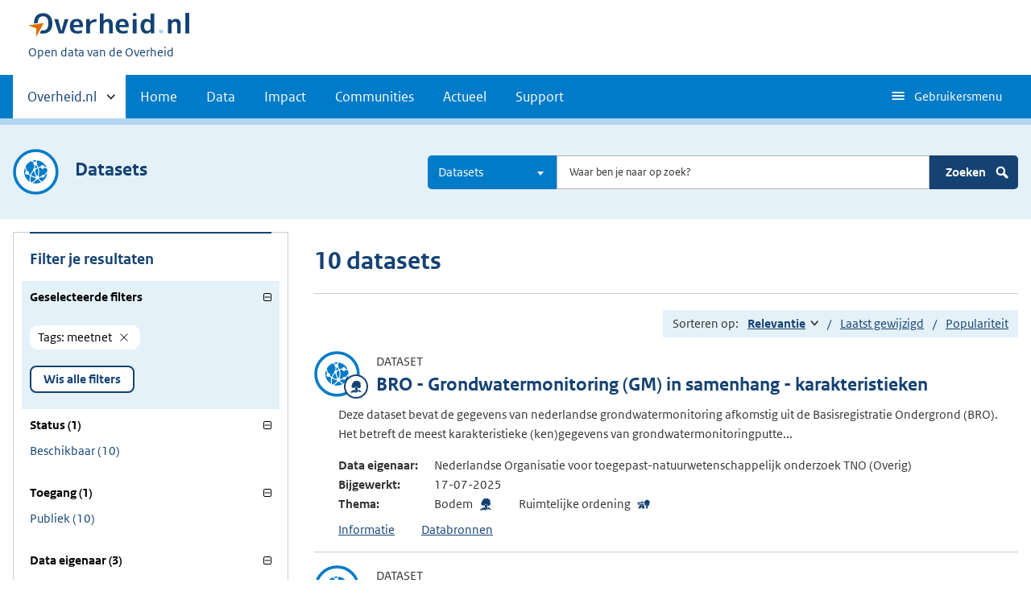

--- FILE ---
content_type: text/html; charset=UTF-8
request_url: https://data.overheid.nl/datasets?facet_keyword%5B0%5D=meetnet
body_size: 9332
content:


<!DOCTYPE html>
<html lang="nl" dir="ltr" prefix="og: https://ogp.me/ns#">
  <head>
    <meta charset="utf-8" />
<link rel="canonical" href="/datasets" />
<script type="text/javascript" nonce="54389ab9d1adc41e6dcdd7caebb11ca8b1ba89b6100649a7111be65ddcac5e4e">window.dataLayer = window.dataLayer || [];window.dataLayer.push({"site_name":"DONL","site_env":"production","page_title":"Zoeken","page_type":"search","page_language":"nl","user_type":"anonymous","search_term":"","search_page":1,"search_results":10,"search_filters":{"Tags":"meetnet"}});</script>
<link rel="canonical" href="https://data.overheid.nl/datasets" />
<link rel="image_src" href="/themes/custom/koop_overheid/data-overheid-logo.png" />
<meta property="og:type" content="Web page" />
<meta property="og:url" content="https://data.overheid.nl/datasets" />
<meta property="og:title" content="Zoeken" />
<meta property="og:image" content="https://data.overheid.nl/themes/custom/koop_overheid/data-overheid-logo.png" />
<meta property="article:author" content="UBR|KOOP: het Kennis- en Exploitatiecentrum voor Officiële Overheidspublicaties" />
<meta name="MobileOptimized" content="width" />
<meta name="HandheldFriendly" content="true" />
<meta name="viewport" content="width=device-width, initial-scale=1.0" />
<link rel="icon" href="/themes/custom/koop_overheid/favicon.ico" type="image/vnd.microsoft.icon" />

    <title>Zoeken | Data overheid</title>
    <link rel="stylesheet" media="all" href="/sites/default/files/css/css_yROIgBus4ka0tor2IJ61b0sS-2cx4cDycdP-CQtYz04.css?delta=0&amp;language=nl&amp;theme=koop_overheid&amp;include=eJxVy0EKwCAMBdELiR6pxPpRUZNgtNDbt7vS7fCmieghF2ZBTeGUocLgBY419iqrAM21H8pdInWnNClP0mIhza3U_Vf8Zt3vbwXJ2W0LI0QyPJO8K88" />
<link rel="stylesheet" media="all" href="/sites/default/files/css/css_N2kaYP44YwxCDhUxq7nwiOXa9c5RGw9K_jRobjKBu2w.css?delta=1&amp;language=nl&amp;theme=koop_overheid&amp;include=eJxVy0EKwCAMBdELiR6pxPpRUZNgtNDbt7vS7fCmieghF2ZBTeGUocLgBY419iqrAM21H8pdInWnNClP0mIhza3U_Vf8Zt3vbwXJ2W0LI0QyPJO8K88" />

    
  </head>
  <body class="path-datasets route-donl-searchsearchdataset" id="body">
    <script type="text/javascript" data-source="piwik-pro" nonce="54389ab9d1adc41e6dcdd7caebb11ca8b1ba89b6100649a7111be65ddcac5e4e">(function(window, document, dataLayerName, id) {window[dataLayerName]=window[dataLayerName]||[],window[dataLayerName].push({start:(new Date).getTime(),event:"stg.start"});var scripts=document.getElementsByTagName('script')[0],tags=document.createElement('script'); function stgCreateCookie(a,b,c){var d="";if(c){var e=new Date;e.setTime(e.getTime()+24*c*60*60*1e3),d="; expires="+e.toUTCString()}document.cookie=a+"="+b+d+"; path=/; Secure"} var isStgDebug=(window.location.href.match("stg_debug")||document.cookie.match("stg_debug"))&&!window.location.href.match("stg_disable_debug");stgCreateCookie("stg_debug",isStgDebug?1:"",isStgDebug?14:-1); var qP=[];dataLayerName!=="dataLayer"&&qP.push("data_layer_name="+dataLayerName),qP.push("use_secure_cookies"),isStgDebug&&qP.push("stg_debug");var qPString=qP.length>0?("?"+qP.join("&")):""; tags.async=!0,tags.src="https://koop.piwik.pro/containers/"+id+".js"+qPString,scripts.parentNode.insertBefore(tags,scripts); !function(a,n,i){a[n]=a[n]||{};for(var c=0;c<i.length;c++)!function(i){a[n][i]=a[n][i]||{},a[n][i].api=a[n][i].api||function(){var a=[].slice.call(arguments,0);"string"==typeof a[0]&&window[dataLayerName].push({event:n+"."+i+":"+a[0],parameters:[].slice.call(arguments,1)})}}(i[c])}(window,"ppms",["tm","cm"]);})(window, document, 'dataLayer', 'd878bc05-70e8-4720-a8e5-e6bbe995b44e');</script>
      <div class="dialog-off-canvas-main-canvas" data-off-canvas-main-canvas>
    
    <header class="header">
    <div class="header__start">
      <div class="container">
        <ul class="skiplinks">
          <li><a href="#content">Direct naar content</a></li>
        </ul>
        <div class="logo ">
                        <div>
      <a href="/" title="Home" rel="home" class="site-branding__logo">
    <img src="/themes/custom/koop_overheid/logo.svg" alt="Logo Overheid.nl, ga naar de startpagina"/>
  </a>

  </div>

              <div>
    
<p class="logo__you-are-here">
  
            <span>Open data van de Overheid</span>
      
</p>

  </div>

                  </div>
        
        <button type="button"
                class="hidden-desktop button button--icon-hamburger button--mobile-nav"
                data-handler="toggle-nav" aria-controls="nav"
                aria-expanded="false">Menu</button>
      </div>
    </div>
    <nav class="header__nav header__nav--closed" id="nav">
      <h2 class="primary-nav-h2">Primaire navigatie</h2>
      <div class="container">
          <div>
    
        
              <ul class="list list--unstyled">
                      <li class="hidden-mobile">
                    <a href="#other-sites" data-handler='toggle-other-sites' data-decorator='init-toggle-other-sites'>            <span class="visually-hidden">Andere sites binnen </span> Overheid.nl
          </a>
        </li>
                                        <li>
          <a href="/" title="Homepage van data.overheid.nl" data-drupal-link-system-path="&lt;front&gt;">Home</a>
                  </li>
                                        <li>
          <a href="/data" title="Landingspagina met links naar alle data en data services" data-drupal-link-system-path="node/4776">Data</a>
                  </li>
                                        <li>
          <a href="/impact" data-drupal-link-system-path="node/4833">Impact</a>
                  </li>
                                        <li>
          <a href="/datacommunities" data-drupal-link-system-path="node/4834">Communities</a>
                  </li>
                                        <li>
          <a href="/actueel" data-drupal-link-system-path="actueel">Actueel</a>
                  </li>
                                        <li>
          <a href="/ondersteuning-donl" data-drupal-link-system-path="node/4832">Support</a>
                  </li>
              </ul>
  


  

  </div>

        <button type="button"
            class="hidden-mobile button button--icon-hamburger-white button--secondary-nav"
            aria-controls="secondary-nav" aria-expanded="false">Gebruikersmenu</button>
        <div id="secondary-nav" class="secondary__nav--closed">
            <div>
    <nav role="navigation" aria-labelledby="block-gebruikersmenu-menu" id="block-gebruikersmenu">
      
  <h2 id="block-gebruikersmenu-menu">Gebruikersmenu</h2>
  

        <div class="profile" data-decorator="init-profile-toggle">
  <a href="/dataset/dataset-publiceren" data-drupal-link-system-path="dataset/dataset-publiceren">Dataset aanmelden</a>
    <p data-toggler><span class="user-icon"></span></p>
    <div class="profile__options" data-toggled id="profile-options-1">
        <h3 class="visually-hidden">Opties:</h3>
        <ul class="list list--unstyled profile__option-list">
                            <li>
                    <a href="/gebruiker/login" data-drupal-link-system-path="gebruiker/login">Inloggen</a>
                </li>
                    </ul>
    </div>
</div>

  </nav>
<div class="language-switcher-language-url" id="block-taalkeuzeinterfacetekst" role="navigation">
  
      <h2>Taalkeuze</h2>
    
      <div class="profile" data-decorator="init-profile-toggle">
  <p data-toggler><span class="languageswitch-icon"></span></p>
  <div class="profile__options" data-toggled id="profile-options-2">
    <h3 class="visually-hidden">Opties:</h3>
    <ul class="list list--unstyled profile__option-list"><li hreflang="en" data-drupal-link-query="{&quot;facet_keyword&quot;:[&quot;meetnet&quot;]}" data-drupal-link-system-path="datasets"><a href="/en/datasets?facet_keyword%5B0%5D=meetnet" class="language-link" hreflang="en" data-drupal-link-query="{&quot;facet_keyword&quot;:[&quot;meetnet&quot;]}" data-drupal-link-system-path="datasets">English</a></li><li hreflang="nl" data-drupal-link-query="{&quot;facet_keyword&quot;:[&quot;meetnet&quot;]}" data-drupal-link-system-path="datasets" class="is-active" aria-current="page"><a href="/datasets?facet_keyword%5B0%5D=meetnet" class="language-link is-active" hreflang="nl" data-drupal-link-query="{&quot;facet_keyword&quot;:[&quot;meetnet&quot;]}" data-drupal-link-system-path="datasets" aria-current="page">Nederlands</a></li></ul>  </div>
</div>

  </div>

  </div>

        </div>
        <a href="#other-sites" class="hidden-desktop"
           data-handler="toggle-other-sites"
           data-decorator="init-toggle-other-sites">
          <span class="visually-hidden">Andere sites binnen </span>Overheid.nl
        </a>
      </div>
    </nav>
  </header>

  <div class="header__more" id="other-sites">
                              <div class="container paragraph">
      <div class="columns columns--fixed paragraph paragraph--type--linklist-blocks paragraph--view-mode--default">
                                <div class="paragraph paragraph--type--linklist-block paragraph--view-mode--default">
        <div class="content">
      <div class="title">
                            <h2>Berichten over uw Buurt</h2>
      
      </div>
              
            <div><p>Zoals vergunningen, bouwplannen en lokale regelgeving</p>
</div>
            <ul class="list list--linked">
              <li><a href="https://www.overheid.nl/berichten-over-uw-buurt/rondom-uw-woonadres">Rondom uw woonadres</a></li>
              <li><a href="https://www.overheid.nl/berichten-over-uw-buurt">Rondom een zelfgekozen adres</a></li>
          </ul>
  
          </div>
  </div>

            <div class="paragraph paragraph--type--linklist-block paragraph--view-mode--default">
        <div class="content">
      <div class="title">
                            <h2>Dienstverlening</h2>
      
      </div>
              
            <div><p>Zoals belastingen, uitkeringen en subsidies.</p>
</div>
            <ul class="list list--linked">
              <li><a href="https://www.overheid.nl/dienstverlening">Naar dienstverlening</a></li>
          </ul>
  
          </div>
  </div>

            <div class="paragraph paragraph--type--linklist-block paragraph--view-mode--default">
        <div class="content">
      <div class="title">
                            <h2>Beleid &amp; regelgeving</h2>
      
      </div>
              
            <div><p>Officiële publicaties van de overheid.</p>
</div>
            <ul class="list list--linked">
              <li><a href="https://www.overheid.nl/beleid-en-regelgeving">Naar beleid &amp; regelgeving</a></li>
          </ul>
  
          </div>
  </div>

            <div class="paragraph paragraph--type--linklist-block paragraph--view-mode--default">
        <div class="content">
      <div class="title">
                            <h2>Contactgegevens overheden</h2>
      
      </div>
              
            <div><p>Adressen en contactpersonen van overheidsorganisaties.</p>
</div>
            <ul class="list list--linked">
              <li><a href="https://organisaties.overheid.nl/">Naar overheidsorganisaties</a></li>
          </ul>
  
          </div>
  </div>

      
              </div>
    </div>

      
  


  </div>

    <div class="container columns">
    <div class="tabs tabs--justified">
    
    </div>
  </div>

<div id="site-content">
    <div>
    <div id="block-donlsearchgeneralblock">
  
    
      <div class="search-block content-characteristics content-characteristics-dataset">
  <div class="wrapper content-characteristics-background">
    <div class="container">
      <div class="search-row active-icon">
                  <div class="content-item-title">
            <span class="content-characteristics-icon"></span>
            <h2 class="type-title">Datasets</h2>
          </div>
                <form class="donl-search-form donl-suggester-form" data-drupal-selector="donl-search-form" action="/datasets?facet_keyword%5B0%5D=meetnet" method="post" id="donl-search-form" accept-charset="UTF-8">
  <a name="search" class="search-skip-link" data-drupal-selector="edit-anchor"></a>
<div class="searchbar js-form-wrapper form-wrapper" data-drupal-selector="edit-searchbar" id="edit-searchbar">

  <div class="form__element js-form-item form-item js-form-type-select form-item-type-select js-form-item-type-select">

      
  
        
  
  
  
  <select class="select2 form-select" data-minimum-results-for-search="-1" aria-label="Kies resultaatsoort" data-drupal-selector="edit-type-select" id="edit-type-select" name="type_select" data-default-value="dataset">
            <option value="">Alles</option>
                <option value="community">Communities</option>
                <option value="dataset" selected="selected">Datasets</option>
                <option value="datarequest">Dataverzoeken</option>
                <option value="dataservice">Dataservices</option>
                <option value="group">Groepen</option>
                <option value="news">Nieuwsberichten</option>
                <option value="organization">Organisaties</option>
                <option value="support">Support pagina's</option>
                <option value="application">Toepassingen</option>
      </select>


  
  
  
  </div>


  <div class="form__element js-form-item form-item js-form-type-textfield form-item-search js-form-item-search">

          <label for="edit-search" class="visually-hidden">Zoeken</label>

  
        
  
  
  
  <input autocomplete="off" class="suggester-input form-text input" data-drupal-selector="edit-search" type="text" id="edit-search" name="search" value="" size="60" maxlength="128" placeholder="Waar ben je naar op zoek?" />


  
  
  
  </div>
<div class="submit-wrapper js-form-wrapper form-wrapper" data-drupal-selector="edit-submit-wrapper" id="edit-submit-wrapper"><input class="button button--primary js-form-submit form-submit input" data-drupal-selector="edit-submit" type="submit" id="edit-submit" name="op" value="Zoeken" />
<img class="icon-search" src="/themes/custom/koop_overheid/images/icon-search.svg" alt="" data-drupal-selector="edit-icon" />
</div>
</div>
<div class="suggester-result-container js-form-wrapper form-wrapper" data-drupal-selector="edit-suggestions-full-form-wrapper" id="edit-suggestions-full-form-wrapper"></div>
<input autocomplete="off" data-drupal-selector="form-dj63-o52xf473wwdubnt6l6qm-4wtgayktlwafs7rwa" type="hidden" name="form_build_id" value="form-DJ63-o52Xf473wWduBNt6l6QM-4wTGaYktLWAfS7rwA" class="input" />
<input data-drupal-selector="edit-donl-search-form" type="hidden" name="form_id" value="donl_search_form" class="input" />

</form>

      </div>
    </div>
  </div>
</div>

  </div>

  </div>


<div id="content"></div>
  <div class="row container">
      <div>
    <div data-drupal-messages-fallback class="hidden"></div><div id="block-koop-overheid-mainpagecontent">
  
    
      <div class="search-page">
  <div class="columns columns--sidebar-left">
    <div class="results">
      

              <h1 class="search-header">10 datasets</h1>
      
      
      
      <div class="sort">
  Sorteren op:
  <ul class="sort__options">
                  <li title="Oplopend"><a href="/datasets?facet_keyword%5B0%5D=meetnet&amp;sort=score%20asc%2C%20sys_modified%20asc" class="sort--ascending" rel="nofollow">Relevantie<span class="visually-hidden">Gesorteerd aflopend</span></a></li>
                        <li title="Oplopend"><a href="/datasets?facet_keyword%5B0%5D=meetnet&amp;sort=sys_modified%20desc" rel="nofollow">Laatst gewijzigd</a></li>
                        <li title="Oplopend"><a href="/datasets?facet_keyword%5B0%5D=meetnet&amp;sort=popularity%20desc" rel="nofollow">Populariteit</a></li>
            </ul>
</div>

      <div class="result--list">
                  <ul>
                          
<li class="search-result content-characteristics content-characteristics-dataset">
  <div>
    <div class="content-item-title">
      <span class="content-characteristics-icon">
                                        <span class="icon icon--nature"></span>
                        </span>
      <div>
        <p class="type">Dataset</p>
        <a href="/dataset/54131-bro---grondwatermonitoring--gm--in-samenhang---karakteristieken" class="result--title"><h2>BRO - Grondwatermonitoring (GM) in samenhang - karakteristieken</h2></a>
      </div>
    </div>

          <div class="search-content">
            <p>Deze dataset bevat de gegevens van nederlandse grondwatermonitoring afkomstig uit de Basisregistratie Ondergrond (BRO). Het betreft de meest karakteristieke (ken)gegevens van grondwatermonitoringputte...</p>
  <table class="main-data minimal-table">
    <tbody>
              <tr>
        <th>Data eigenaar:</th>
        <td>Nederlandse Organisatie voor toegepast-natuurwetenschappelijk onderzoek TNO (Overig)</td>
      </tr>
              <tr>
        <th>Bijgewerkt:</th>
        <td>17-07-2025</td>
      </tr>
                    <tr>
        <th>Thema:</th>
        <td>
          <ul class="theme-list">                  <li class="icon icon--nature">Bodem</li>
                  <li class="icon icon--infrastructure">Ruimtelijke ordening</li>
              </ul>
        </td>
      </tr>
        </tbody>
  </table>
  <div class="short-links">
    <a href="/dataset/54131-bro---grondwatermonitoring--gm--in-samenhang---karakteristieken" data-target="panel-description">Informatie<span class="visually-hidden"> over BRO - Grondwatermonitoring (GM) in samenhang - karakteristieken</span></a>
    <a href="/dataset/54131-bro---grondwatermonitoring--gm--in-samenhang---karakteristieken" data-target="panel-resources">Databronnen<span class="visually-hidden"> over BRO - Grondwatermonitoring (GM) in samenhang - karakteristieken</span></a>
      </div>
      </div>
      </div>

    </li>

                          
<li class="search-result content-characteristics content-characteristics-dataset">
  <div>
    <div class="content-item-title">
      <span class="content-characteristics-icon">
                                        <span class="icon icon--nature"></span>
                        </span>
      <div>
        <p class="type">Dataset</p>
        <a href="/dataset/53719-vegetatiemeetnet---permanente-kwadraten--pq--meetlocaties-vanaf-1960" class="result--title"><h2>Vegetatiemeetnet - permanente kwadraten (PQ) meetlocaties vanaf 1960</h2></a>
      </div>
    </div>

          <div class="search-content">
            <p>Periodieke vegetatiemetingen over een tijdsbestek vanaf 1960. De metingen zijn per locatie uitgevoerd op een grid van 1km bij 1 km, waarin een schatting is gemaakt van het percentage oppervlakte per g...</p>
  <table class="main-data minimal-table">
    <tbody>
              <tr>
        <th>Data eigenaar:</th>
        <td>Provincie Zuid-Holland (Provincie)</td>
      </tr>
              <tr>
        <th>Bijgewerkt:</th>
        <td>01-01-2025</td>
      </tr>
                    <tr>
        <th>Thema:</th>
        <td>
          <ul class="theme-list">                  <li class="icon icon--nature">Natuur en milieu</li>
              </ul>
        </td>
      </tr>
        </tbody>
  </table>
  <div class="short-links">
    <a href="/dataset/53719-vegetatiemeetnet---permanente-kwadraten--pq--meetlocaties-vanaf-1960" data-target="panel-description">Informatie<span class="visually-hidden"> over Vegetatiemeetnet - permanente kwadraten (PQ) meetlocaties vanaf 1960</span></a>
    <a href="/dataset/53719-vegetatiemeetnet---permanente-kwadraten--pq--meetlocaties-vanaf-1960" data-target="panel-resources">Databronnen<span class="visually-hidden"> over Vegetatiemeetnet - permanente kwadraten (PQ) meetlocaties vanaf 1960</span></a>
      </div>
      </div>
      </div>

    </li>

                          
<li class="search-result content-characteristics content-characteristics-dataset">
  <div>
    <div class="content-item-title">
      <span class="content-characteristics-icon">
                                        <span class="icon icon--traffic"></span>
                        </span>
      <div>
        <p class="type">Dataset</p>
        <a href="/dataset/8592-meetpunten-grondwaterstand" class="result--title"><h2>Meetpunten grondwaterstand</h2></a>
      </div>
    </div>

          <div class="search-content">
            <p>Geeft de locaties van de meetpunten van het primaire meetnet voor de grondwaterstanden.
</p>
  <table class="main-data minimal-table">
    <tbody>
              <tr>
        <th>Data eigenaar:</th>
        <td>Drenthe (Provincie)</td>
      </tr>
              <tr>
        <th>Bijgewerkt:</th>
        <td>16-10-2024</td>
      </tr>
                    <tr>
        <th>Thema:</th>
        <td>
          <ul class="theme-list">                  <li class="icon icon--traffic">Water</li>
              </ul>
        </td>
      </tr>
        </tbody>
  </table>
  <div class="short-links">
    <a href="/dataset/8592-meetpunten-grondwaterstand" data-target="panel-description">Informatie<span class="visually-hidden"> over Meetpunten grondwaterstand</span></a>
    <a href="/dataset/8592-meetpunten-grondwaterstand" data-target="panel-resources">Databronnen<span class="visually-hidden"> over Meetpunten grondwaterstand</span></a>
      </div>
      </div>
      </div>

    </li>

                          
<li class="search-result content-characteristics content-characteristics-dataset">
  <div>
    <div class="content-item-title">
      <span class="content-characteristics-icon">
                                        <span class="icon icon--governance"></span>
                        </span>
      <div>
        <p class="type">Dataset</p>
        <a href="/dataset/8560-peilbuis--historie-" class="result--title"><h2>Peilbuis (historie)</h2></a>
      </div>
    </div>

          <div class="search-content">
            <p>Historisch bestand met peilbuizen afkomstig van calques, deze zijn in het verleden gebruikt voor de inrichting van het primair grondwaterkwantiteitsmeetnet en voor het laatst bijgewerkt in 1994.
De pe...</p>
  <table class="main-data minimal-table">
    <tbody>
              <tr>
        <th>Data eigenaar:</th>
        <td>Drenthe (Provincie)</td>
      </tr>
              <tr>
        <th>Bijgewerkt:</th>
        <td>16-10-2024</td>
      </tr>
                    <tr>
        <th>Thema:</th>
        <td>
          <ul class="theme-list">                  <li class="icon icon--governance">Organisatie en beleid</li>
              </ul>
        </td>
      </tr>
        </tbody>
  </table>
  <div class="short-links">
    <a href="/dataset/8560-peilbuis--historie-" data-target="panel-description">Informatie<span class="visually-hidden"> over Peilbuis (historie)</span></a>
    <a href="/dataset/8560-peilbuis--historie-" data-target="panel-resources">Databronnen<span class="visually-hidden"> over Peilbuis (historie)</span></a>
      </div>
      </div>
      </div>

    </li>

                          
<li class="search-result content-characteristics content-characteristics-dataset">
  <div>
    <div class="content-item-title">
      <span class="content-characteristics-icon">
                                        <span class="icon icon--nature"></span>
                        </span>
      <div>
        <p class="type">Dataset</p>
        <a href="/dataset/32589-weidevogel-telgebieden" class="result--title"><h2>Weidevogel telgebieden</h2></a>
      </div>
    </div>

          <div class="search-content">
            <p>Alle telgebieden (vlakken) van het weidevogelmeetnet Zuid-Holland. Deze gebieden worden jaarlijks of tweejaarlijks op weidevogels geïnventariseerd.
</p>
  <table class="main-data minimal-table">
    <tbody>
              <tr>
        <th>Data eigenaar:</th>
        <td>Provincie Zuid-Holland (Provincie)</td>
      </tr>
              <tr>
        <th>Bijgewerkt:</th>
        <td>16-10-2024</td>
      </tr>
                    <tr>
        <th>Thema:</th>
        <td>
          <ul class="theme-list">                  <li class="icon icon--nature">Natuur- en landschapsbeheer</li>
                  <li class="icon icon--nature">Natuur en milieu</li>
              </ul>
        </td>
      </tr>
        </tbody>
  </table>
  <div class="short-links">
    <a href="/dataset/32589-weidevogel-telgebieden" data-target="panel-description">Informatie<span class="visually-hidden"> over Weidevogel telgebieden</span></a>
    <a href="/dataset/32589-weidevogel-telgebieden" data-target="panel-resources">Databronnen<span class="visually-hidden"> over Weidevogel telgebieden</span></a>
      </div>
      </div>
      </div>

    </li>

                          
<li class="search-result content-characteristics content-characteristics-dataset">
  <div>
    <div class="content-item-title">
      <span class="content-characteristics-icon">
                                        <span class="icon icon--nature"></span>
                        </span>
      <div>
        <p class="type">Dataset</p>
        <a href="/dataset/9849-meetnet-bodemkwaliteit--homogene-gebieden" class="result--title"><h2>Meetnet bodemkwaliteit, homogene gebieden</h2></a>
      </div>
    </div>

          <div class="search-content">
            <p>Om meetgegevens van het bodemkwaliteitsmeetnet te presenteren zijn de homogene gebieden samengesteld. Deze bestaan uit bepaalde combinaties van bodemtype, bodemgebruik en waterhuishouding. Vele combin...</p>
  <table class="main-data minimal-table">
    <tbody>
              <tr>
        <th>Data eigenaar:</th>
        <td>Drenthe (Provincie)</td>
      </tr>
              <tr>
        <th>Bijgewerkt:</th>
        <td>16-10-2024</td>
      </tr>
                    <tr>
        <th>Thema:</th>
        <td>
          <ul class="theme-list">                  <li class="icon icon--nature">Natuur en milieu</li>
              </ul>
        </td>
      </tr>
        </tbody>
  </table>
  <div class="short-links">
    <a href="/dataset/9849-meetnet-bodemkwaliteit--homogene-gebieden" data-target="panel-description">Informatie<span class="visually-hidden"> over Meetnet bodemkwaliteit, homogene gebieden</span></a>
    <a href="/dataset/9849-meetnet-bodemkwaliteit--homogene-gebieden" data-target="panel-resources">Databronnen<span class="visually-hidden"> over Meetnet bodemkwaliteit, homogene gebieden</span></a>
      </div>
      </div>
      </div>

    </li>

                          
<li class="search-result content-characteristics content-characteristics-dataset">
  <div>
    <div class="content-item-title">
      <span class="content-characteristics-icon">
                                        <span class="icon icon--nature"></span>
                        </span>
      <div>
        <p class="type">Dataset</p>
        <a href="/dataset/7835-meetnet-grondwaterkwaliteit--homogene-gebieden" class="result--title"><h2>Meetnet grondwaterkwaliteit, homogene gebieden</h2></a>
      </div>
    </div>

          <div class="search-content">
            <p>Om meetgegevens van het grondwaterkwaliteitsmeetnet te presenteren zijn de homogene gebieden samengesteld. Deze bestaan uit bepaalde combinaties van bodemtype, bodemgebruik en kwel/infiltratie.
</p>
  <table class="main-data minimal-table">
    <tbody>
              <tr>
        <th>Data eigenaar:</th>
        <td>Drenthe (Provincie)</td>
      </tr>
              <tr>
        <th>Bijgewerkt:</th>
        <td>16-10-2024</td>
      </tr>
                    <tr>
        <th>Thema:</th>
        <td>
          <ul class="theme-list">                  <li class="icon icon--nature">Natuur en milieu</li>
              </ul>
        </td>
      </tr>
        </tbody>
  </table>
  <div class="short-links">
    <a href="/dataset/7835-meetnet-grondwaterkwaliteit--homogene-gebieden" data-target="panel-description">Informatie<span class="visually-hidden"> over Meetnet grondwaterkwaliteit, homogene gebieden</span></a>
    <a href="/dataset/7835-meetnet-grondwaterkwaliteit--homogene-gebieden" data-target="panel-resources">Databronnen<span class="visually-hidden"> over Meetnet grondwaterkwaliteit, homogene gebieden</span></a>
      </div>
      </div>
      </div>

    </li>

                          
<li class="search-result content-characteristics content-characteristics-dataset">
  <div>
    <div class="content-item-title">
      <span class="content-characteristics-icon">
                                        <span class="icon icon--governance"></span>
                        </span>
      <div>
        <p class="type">Dataset</p>
        <a href="/dataset/8557-geohydrologische-eenheid--c---historie-" class="result--title"><h2>Geohydrologische eenheid (C) (historie)</h2></a>
      </div>
    </div>

          <div class="search-content">
            <p>Aanduiding hydrologische eenheden behorende bij de evaluatie van het grondwatermeetnet (C = Tweede watervoerend pakket).
</p>
  <table class="main-data minimal-table">
    <tbody>
              <tr>
        <th>Data eigenaar:</th>
        <td>Drenthe (Provincie)</td>
      </tr>
              <tr>
        <th>Bijgewerkt:</th>
        <td>16-10-2024</td>
      </tr>
                    <tr>
        <th>Thema:</th>
        <td>
          <ul class="theme-list">                  <li class="icon icon--governance">Organisatie en beleid</li>
              </ul>
        </td>
      </tr>
        </tbody>
  </table>
  <div class="short-links">
    <a href="/dataset/8557-geohydrologische-eenheid--c---historie-" data-target="panel-description">Informatie<span class="visually-hidden"> over Geohydrologische eenheid (C) (historie)</span></a>
    <a href="/dataset/8557-geohydrologische-eenheid--c---historie-" data-target="panel-resources">Databronnen<span class="visually-hidden"> over Geohydrologische eenheid (C) (historie)</span></a>
      </div>
      </div>
      </div>

    </li>

                          
<li class="search-result content-characteristics content-characteristics-dataset">
  <div>
    <div class="content-item-title">
      <span class="content-characteristics-icon">
                                        <span class="icon icon--nature"></span>
                        </span>
      <div>
        <p class="type">Dataset</p>
        <a href="/dataset/8552-geohydrologische-eenheid--a---historie-" class="result--title"><h2>Geohydrologische eenheid (A) (historie)</h2></a>
      </div>
    </div>

          <div class="search-content">
            <p>Aanduiding hydrologische eenheden behorende bij de evaluatie van het grondwatermeetnet (A = Freatisch pakket). Freatisch grondwater is grondwater dat bovenop een eerste slecht doorlatende bodemlaag (b...</p>
  <table class="main-data minimal-table">
    <tbody>
              <tr>
        <th>Data eigenaar:</th>
        <td>Drenthe (Provincie)</td>
      </tr>
              <tr>
        <th>Bijgewerkt:</th>
        <td>16-10-2024</td>
      </tr>
                    <tr>
        <th>Thema:</th>
        <td>
          <ul class="theme-list">                  <li class="icon icon--nature">Natuur en milieu</li>
              </ul>
        </td>
      </tr>
        </tbody>
  </table>
  <div class="short-links">
    <a href="/dataset/8552-geohydrologische-eenheid--a---historie-" data-target="panel-description">Informatie<span class="visually-hidden"> over Geohydrologische eenheid (A) (historie)</span></a>
    <a href="/dataset/8552-geohydrologische-eenheid--a---historie-" data-target="panel-resources">Databronnen<span class="visually-hidden"> over Geohydrologische eenheid (A) (historie)</span></a>
      </div>
      </div>
      </div>

    </li>

                          
<li class="search-result content-characteristics content-characteristics-dataset">
  <div>
    <div class="content-item-title">
      <span class="content-characteristics-icon">
                                        <span class="icon icon--governance"></span>
                        </span>
      <div>
        <p class="type">Dataset</p>
        <a href="/dataset/11004-geohydrologische-eenheid--b---historie-" class="result--title"><h2>Geohydrologische eenheid (B) (historie)</h2></a>
      </div>
    </div>

          <div class="search-content">
            <p>Aanduiding hydrologische eenheden behorende bij de evaluatie van het grondwatermeetnet (B = Eerste watervoerend pakket).
</p>
  <table class="main-data minimal-table">
    <tbody>
              <tr>
        <th>Data eigenaar:</th>
        <td>Drenthe (Provincie)</td>
      </tr>
              <tr>
        <th>Bijgewerkt:</th>
        <td>16-10-2024</td>
      </tr>
                    <tr>
        <th>Thema:</th>
        <td>
          <ul class="theme-list">                  <li class="icon icon--governance">Organisatie en beleid</li>
              </ul>
        </td>
      </tr>
        </tbody>
  </table>
  <div class="short-links">
    <a href="/dataset/11004-geohydrologische-eenheid--b---historie-" data-target="panel-description">Informatie<span class="visually-hidden"> over Geohydrologische eenheid (B) (historie)</span></a>
    <a href="/dataset/11004-geohydrologische-eenheid--b---historie-" data-target="panel-resources">Databronnen<span class="visually-hidden"> over Geohydrologische eenheid (B) (historie)</span></a>
      </div>
      </div>
      </div>

    </li>

                      </ul>
              </div>
      
    </div>
    <div class="facets-wrapper">
      
          <div id="facets">
    <div class="facet-header">
      <h2 class="facet-title">Filter je resultaten</h2>
      <button class="facet-toggle" title="Omschakelen"><span class="icon-plus-shape"></span></button>
    </div>
    <div class="facet-list">
              <div class="facet--group facet--group--active-facets active">
          <button class="facet--label" aria-pressed="true">Geselecteerde filters</button>
          <div class="facet--content">
            <div class="facet-wrapper">
                              <a href="/datasets" class="facet-remove"><em class="placeholder">Tags</em>: meetnet</a>
                          </div>
            <a href="/datasets" class="button button--reset">Wis alle filters</a>
          </div>
        </div>
      
              
                    
                      
                          <div class="facet--group active">
                <button class="facet--label" aria-pressed="true">
                  Status (1)
                </button>
                <ul class="list--facet facet-status">
                                      <li><a href="/datasets?facet_keyword%5B0%5D=meetnet&amp;sort=score%20desc%2C%20sys_modified%20desc&amp;facet_status%5B0%5D=http%3A//data.overheid.nl/status/beschikbaar" rel="nofollow" title="Beschikbaar"><span>Beschikbaar</span> <span>(10)</span></a></li>
                                  </ul>
              </div>
            
                  
                    
                      
                          <div class="facet--group active">
                <button class="facet--label" aria-pressed="true">
                  Toegang (1)
                </button>
                <ul class="list--facet facet-toegang">
                                      <li><a href="/datasets?facet_keyword%5B0%5D=meetnet&amp;sort=score%20desc%2C%20sys_modified%20desc&amp;facet_access_rights%5B0%5D=http%3A//publications.europa.eu/resource/authority/access-right/PUBLIC" rel="nofollow" title="Publiek"><span>Publiek</span> <span>(10)</span></a></li>
                                  </ul>
              </div>
            
                  
                    
                      
                          <div class="facet--group active">
                <button class="facet--label" aria-pressed="true">
                  Data eigenaar (3)
                </button>
                <ul class="list--facet facet-data-eigenaar">
                                      <li><a href="/datasets?facet_keyword%5B0%5D=meetnet&amp;sort=score%20desc%2C%20sys_modified%20desc&amp;facet_authority%5B0%5D=http%3A//standaarden.overheid.nl/owms/terms/Drenthe" rel="nofollow" title="Drenthe"><span>Drenthe</span> <span>(7)</span></a></li>
                                      <li><a href="/datasets?facet_keyword%5B0%5D=meetnet&amp;sort=score%20desc%2C%20sys_modified%20desc&amp;facet_authority%5B0%5D=http%3A//standaarden.overheid.nl/owms/terms/Zuid-Holland" rel="nofollow" title="Provincie Zuid-Holland"><span>Provincie Zuid-Holland</span> <span>(2)</span></a></li>
                                      <li><a href="/datasets?facet_keyword%5B0%5D=meetnet&amp;sort=score%20desc%2C%20sys_modified%20desc&amp;facet_authority%5B0%5D=http%3A//standaarden.overheid.nl/owms/terms/Nederlandse_Organisatie_voor_toegepast-natuurwetenschappelijk_onderzoek_TNO" rel="nofollow" title="Nederlandse Organisatie voor toegepast-natuurwetenschappelijk onderzoek TNO"><span>Nederlandse Organisatie voor toegepast-natuurwetenschappelijk onderzoek TNO</span> <span>(1)</span></a></li>
                                  </ul>
              </div>
            
                  
                    
                      
                          <div class="facet--group active">
                <button class="facet--label" aria-pressed="true">
                  Hoogwaardige dataset - EU categorie (1)
                </button>
                <ul class="list--facet facet-hoogwaardige-dataset---eu-categorie">
                                      <li><a href="/datasets?facet_keyword%5B0%5D=meetnet&amp;sort=score%20desc%2C%20sys_modified%20desc&amp;facet_hvd_category%5B0%5D=http%3A//data.europa.eu/bna/c_dd313021" rel="nofollow" title="Aardobservatie en milieu"><span>Aardobservatie en milieu</span> <span>(1)</span></a></li>
                                  </ul>
              </div>
            
                  
                    
                      
                          <div class="facet--group active">
                <button class="facet--label" aria-pressed="true">Thema
                  (4)
                </button>
                <ul class="list--facet facet-thema">
                                                        <li>
                      <a href="/datasets?facet_keyword%5B0%5D=meetnet&amp;sort=score%20desc%2C%20sys_modified%20desc&amp;facet_theme%5B0%5D=http%3A//standaarden.overheid.nl/owms/terms/Natuur_en_milieu" rel="nofollow" title="Natuur en milieu"><span>Natuur en milieu</span> <span>(6)</span></a>
                                                                      <ul class="list" hidden>
                                                      <li><a href="/datasets?facet_keyword%5B0%5D=meetnet&amp;sort=score%20desc%2C%20sys_modified%20desc&amp;facet_theme%5B0%5D=http%3A//standaarden.overheid.nl/owms/terms/Natuur_en_milieu%7Chttp%3A//standaarden.overheid.nl/owms/terms/Bodem" rel="nofollow" title="Bodem"><span>Bodem</span> <span>(1)</span></a></li>
                                                      <li><a href="/datasets?facet_keyword%5B0%5D=meetnet&amp;sort=score%20desc%2C%20sys_modified%20desc&amp;facet_theme%5B0%5D=http%3A//standaarden.overheid.nl/owms/terms/Natuur_en_milieu%7Chttp%3A//standaarden.overheid.nl/owms/terms/Natuur-_en_landschapsbeheer" rel="nofollow" title="Natuur- en landschapsbeheer"><span>Natuur- en landschapsbeheer</span> <span>(1)</span></a></li>
                                                  </ul>
                                          </li>
                                      <li>
                      <a href="/datasets?facet_keyword%5B0%5D=meetnet&amp;sort=score%20desc%2C%20sys_modified%20desc&amp;facet_theme%5B0%5D=http%3A//standaarden.overheid.nl/owms/terms/Bestuur" rel="nofollow" title="Bestuur"><span>Bestuur</span> <span>(3)</span></a>
                                                                      <ul class="list" hidden>
                                                      <li><a href="/datasets?facet_keyword%5B0%5D=meetnet&amp;sort=score%20desc%2C%20sys_modified%20desc&amp;facet_theme%5B0%5D=http%3A//standaarden.overheid.nl/owms/terms/Bestuur%7Chttp%3A//standaarden.overheid.nl/owms/terms/Organisatie_en_beleid" rel="nofollow" title="Organisatie en beleid"><span>Organisatie en beleid</span> <span>(3)</span></a></li>
                                                  </ul>
                                          </li>
                                      <li>
                      <a href="/datasets?facet_keyword%5B0%5D=meetnet&amp;sort=score%20desc%2C%20sys_modified%20desc&amp;facet_theme%5B0%5D=http%3A//standaarden.overheid.nl/owms/terms/Ruimte_en_infrastructuur" rel="nofollow" title="Ruimte en infrastructuur"><span>Ruimte en infrastructuur</span> <span>(1)</span></a>
                                                                      <ul class="list" hidden>
                                                      <li><a href="/datasets?facet_keyword%5B0%5D=meetnet&amp;sort=score%20desc%2C%20sys_modified%20desc&amp;facet_theme%5B0%5D=http%3A//standaarden.overheid.nl/owms/terms/Ruimte_en_infrastructuur%7Chttp%3A//standaarden.overheid.nl/owms/terms/Ruimtelijke_ordening" rel="nofollow" title="Ruimtelijke ordening"><span>Ruimtelijke ordening</span> <span>(1)</span></a></li>
                                                  </ul>
                                          </li>
                                      <li>
                      <a href="/datasets?facet_keyword%5B0%5D=meetnet&amp;sort=score%20desc%2C%20sys_modified%20desc&amp;facet_theme%5B0%5D=http%3A//standaarden.overheid.nl/owms/terms/Verkeer_%28thema%29" rel="nofollow" title="Verkeer"><span>Verkeer</span> <span>(1)</span></a>
                                                                      <ul class="list" hidden>
                                                      <li><a href="/datasets?facet_keyword%5B0%5D=meetnet&amp;sort=score%20desc%2C%20sys_modified%20desc&amp;facet_theme%5B0%5D=http%3A//standaarden.overheid.nl/owms/terms/Verkeer_%28thema%29%7Chttp%3A//standaarden.overheid.nl/owms/terms/Water_%28verkeer-thema%29" rel="nofollow" title="Water"><span>Water</span> <span>(1)</span></a></li>
                                                  </ul>
                                          </li>
                                                        <li class="link link--down theme-show-more">Toon subthema's</li>
                                  </ul>
              </div>
            
                  
                    
                      
                          <div class="facet--group active">
                <button class="facet--label" aria-pressed="true">
                  Licentie (2)
                </button>
                <ul class="list--facet facet-licentie">
                                      <li><a href="/datasets?facet_keyword%5B0%5D=meetnet&amp;sort=score%20desc%2C%20sys_modified%20desc&amp;facet_license%5B0%5D=http%3A//creativecommons.org/publicdomain/mark/1.0/deed.nl" rel="nofollow" title="Publiek domein"><span>Publiek domein</span> <span>(9)</span></a></li>
                                      <li><a href="/datasets?facet_keyword%5B0%5D=meetnet&amp;sort=score%20desc%2C%20sys_modified%20desc&amp;facet_license%5B0%5D=http%3A//creativecommons.org/publicdomain/zero/1.0/deed.nl" rel="nofollow" title="CC-0 (1.0)"><span>CC-0 (1.0)</span> <span>(1)</span></a></li>
                                  </ul>
              </div>
            
                  
                                          
                      
                          <div class="facet--group ">
                <button class="facet--label" aria-pressed="false">
                  Tags (29)
                </button>
                <ul class="list--facet facet-tags">
                                      <li><a href="/datasets?facet_keyword%5B0%5D=meetnet&amp;facet_keyword%5B1%5D=grondwater&amp;sort=score%20desc%2C%20sys_modified%20desc" rel="nofollow" title="grondwater"><span>grondwater</span> <span>(5)</span></a></li>
                                      <li><a href="/datasets?facet_keyword%5B0%5D=meetnet&amp;facet_keyword%5B1%5D=bodem&amp;sort=score%20desc%2C%20sys_modified%20desc" rel="nofollow" title="bodem"><span>bodem</span> <span>(3)</span></a></li>
                                      <li><a href="/datasets?facet_keyword%5B0%5D=meetnet&amp;facet_keyword%5B1%5D=grondgebruik&amp;sort=score%20desc%2C%20sys_modified%20desc" rel="nofollow" title="grondgebruik"><span>grondgebruik</span> <span>(2)</span></a></li>
                                      <li><a href="/datasets?facet_keyword%5B0%5D=meetnet&amp;facet_keyword%5B1%5D=grondwaterstand&amp;sort=score%20desc%2C%20sys_modified%20desc" rel="nofollow" title="grondwaterstand"><span>grondwaterstand</span> <span>(2)</span></a></li>
                                      <li><a href="/datasets?facet_keyword%5B0%5D=meetnet&amp;facet_keyword%5B1%5D=kleigrond&amp;sort=score%20desc%2C%20sys_modified%20desc" rel="nofollow" title="kleigrond"><span>kleigrond</span> <span>(2)</span></a></li>
                                      <li><a href="/datasets?facet_keyword%5B0%5D=meetnet&amp;facet_keyword%5B1%5D=peilbuis&amp;sort=score%20desc%2C%20sys_modified%20desc" rel="nofollow" title="peilbuis"><span>peilbuis</span> <span>(2)</span></a></li>
                                      <li><a href="/datasets?facet_keyword%5B0%5D=meetnet&amp;facet_keyword%5B1%5D=stijghoogte&amp;sort=score%20desc%2C%20sys_modified%20desc" rel="nofollow" title="stijghoogte"><span>stijghoogte</span> <span>(2)</span></a></li>
                                      <li><a href="/datasets?facet_keyword%5B0%5D=meetnet&amp;facet_keyword%5B1%5D=veengrond&amp;sort=score%20desc%2C%20sys_modified%20desc" rel="nofollow" title="veengrond"><span>veengrond</span> <span>(2)</span></a></li>
                                      <li><a href="/datasets?facet_keyword%5B0%5D=meetnet&amp;facet_keyword%5B1%5D=zandgrond&amp;sort=score%20desc%2C%20sys_modified%20desc" rel="nofollow" title="zandgrond"><span>zandgrond</span> <span>(2)</span></a></li>
                                      <li><a href="/datasets?facet_keyword%5B0%5D=meetnet&amp;facet_keyword%5B1%5D=HVD&amp;sort=score%20desc%2C%20sys_modified%20desc" rel="nofollow" title="HVD"><span>HVD</span> <span>(1)</span></a></li>
                                      <li><a href="/datasets?facet_keyword%5B0%5D=meetnet&amp;facet_keyword%5B1%5D=Hoogwaardige%20dataset%20-%20EU&amp;sort=score%20desc%2C%20sys_modified%20desc" rel="nofollow" title="Hoogwaardige dataset - EU"><span>Hoogwaardige dataset - EU</span> <span>(1)</span></a></li>
                                      <li><a href="/datasets?facet_keyword%5B0%5D=meetnet&amp;facet_keyword%5B1%5D=basisregistratie-ondergrond&amp;sort=score%20desc%2C%20sys_modified%20desc" rel="nofollow" title="basisregistratie-ondergrond"><span>basisregistratie-ondergrond</span> <span>(1)</span></a></li>
                                      <li><a href="/datasets?facet_keyword%5B0%5D=meetnet&amp;facet_keyword%5B1%5D=bro&amp;sort=score%20desc%2C%20sys_modified%20desc" rel="nofollow" title="bro"><span>bro</span> <span>(1)</span></a></li>
                                      <li><a href="/datasets?facet_keyword%5B0%5D=meetnet&amp;facet_keyword%5B1%5D=dawaco&amp;sort=score%20desc%2C%20sys_modified%20desc" rel="nofollow" title="dawaco"><span>dawaco</span> <span>(1)</span></a></li>
                                      <li><a href="/datasets?facet_keyword%5B0%5D=meetnet&amp;facet_keyword%5B1%5D=dino&amp;sort=score%20desc%2C%20sys_modified%20desc" rel="nofollow" title="dino"><span>dino</span> <span>(1)</span></a></li>
                                      <li><a href="/datasets?facet_keyword%5B0%5D=meetnet&amp;facet_keyword%5B1%5D=flora&amp;sort=score%20desc%2C%20sys_modified%20desc" rel="nofollow" title="flora"><span>flora</span> <span>(1)</span></a></li>
                                      <li><a href="/datasets?facet_keyword%5B0%5D=meetnet&amp;facet_keyword%5B1%5D=gar&amp;sort=score%20desc%2C%20sys_modified%20desc" rel="nofollow" title="gar"><span>gar</span> <span>(1)</span></a></li>
                                      <li><a href="/datasets?facet_keyword%5B0%5D=meetnet&amp;facet_keyword%5B1%5D=gld&amp;sort=score%20desc%2C%20sys_modified%20desc" rel="nofollow" title="gld"><span>gld</span> <span>(1)</span></a></li>
                                      <li><a href="/datasets?facet_keyword%5B0%5D=meetnet&amp;facet_keyword%5B1%5D=gmn&amp;sort=score%20desc%2C%20sys_modified%20desc" rel="nofollow" title="gmn"><span>gmn</span> <span>(1)</span></a></li>
                                      <li><a href="/datasets?facet_keyword%5B0%5D=meetnet&amp;facet_keyword%5B1%5D=gmw&amp;sort=score%20desc%2C%20sys_modified%20desc" rel="nofollow" title="gmw"><span>gmw</span> <span>(1)</span></a></li>
                                      <li><a href="/datasets?facet_keyword%5B0%5D=meetnet&amp;facet_keyword%5B1%5D=grondwaterkwaliteit&amp;sort=score%20desc%2C%20sys_modified%20desc" rel="nofollow" title="grondwaterkwaliteit"><span>grondwaterkwaliteit</span> <span>(1)</span></a></li>
                                      <li><a href="/datasets?facet_keyword%5B0%5D=meetnet&amp;facet_keyword%5B1%5D=grondwaterkwantiteit&amp;sort=score%20desc%2C%20sys_modified%20desc" rel="nofollow" title="grondwaterkwantiteit"><span>grondwaterkwantiteit</span> <span>(1)</span></a></li>
                                      <li><a href="/datasets?facet_keyword%5B0%5D=meetnet&amp;facet_keyword%5B1%5D=grondwatermonitoring&amp;sort=score%20desc%2C%20sys_modified%20desc" rel="nofollow" title="grondwatermonitoring"><span>grondwatermonitoring</span> <span>(1)</span></a></li>
                                      <li><a href="/datasets?facet_keyword%5B0%5D=meetnet&amp;facet_keyword%5B1%5D=grondwatermonitoringnet&amp;sort=score%20desc%2C%20sys_modified%20desc" rel="nofollow" title="grondwatermonitoringnet"><span>grondwatermonitoringnet</span> <span>(1)</span></a></li>
                                      <li><a href="/datasets?facet_keyword%5B0%5D=meetnet&amp;facet_keyword%5B1%5D=grondwatermonitoringput&amp;sort=score%20desc%2C%20sys_modified%20desc" rel="nofollow" title="grondwatermonitoringput"><span>grondwatermonitoringput</span> <span>(1)</span></a></li>
                                      <li><a href="/datasets?facet_keyword%5B0%5D=meetnet&amp;facet_keyword%5B1%5D=grondwatersamenstellingsonderzoek&amp;sort=score%20desc%2C%20sys_modified%20desc" rel="nofollow" title="grondwatersamenstellingsonderzoek"><span>grondwatersamenstellingsonderzoek</span> <span>(1)</span></a></li>
                                      <li><a href="/datasets?facet_keyword%5B0%5D=meetnet&amp;facet_keyword%5B1%5D=grondwaterstandonderzoek&amp;sort=score%20desc%2C%20sys_modified%20desc" rel="nofollow" title="grondwaterstandonderzoek"><span>grondwaterstandonderzoek</span> <span>(1)</span></a></li>
                                      <li><a href="/datasets?facet_keyword%5B0%5D=meetnet&amp;facet_keyword%5B1%5D=karakteristieken&amp;sort=score%20desc%2C%20sys_modified%20desc" rel="nofollow" title="karakteristieken"><span>karakteristieken</span> <span>(1)</span></a></li>
                                      <li><a href="/datasets?facet_keyword%5B0%5D=meetnet&amp;facet_keyword%5B1%5D=meetlocatie&amp;sort=score%20desc%2C%20sys_modified%20desc" rel="nofollow" title="meetlocatie"><span>meetlocatie</span> <span>(1)</span></a></li>
                                  </ul>
              </div>
            
                  
                    
                      
                          <div class="facet--group active">
                <button class="facet--label" aria-pressed="true">
                  Taal van de metadata (1)
                </button>
                <ul class="list--facet facet-taal-van-de-metadata">
                                      <li><a href="/datasets?facet_keyword%5B0%5D=meetnet&amp;sort=score%20desc%2C%20sys_modified%20desc&amp;facet_sys_language%5B0%5D=http%3A//publications.europa.eu/resource/authority/language/NLD" rel="nofollow" title="Nederlands"><span>Nederlands</span> <span>(10)</span></a></li>
                                  </ul>
              </div>
            
                  
                    
                      
                          <div class="facet--group active">
                <button class="facet--label" aria-pressed="true">
                  Bronformaat (7)
                </button>
                <ul class="list--facet facet-bronformaat">
                                      <li><a href="/datasets?facet_keyword%5B0%5D=meetnet&amp;sort=score%20desc%2C%20sys_modified%20desc&amp;facet_format%5B0%5D=http%3A//publications.europa.eu/resource/authority/file-type/PNG" rel="nofollow" title="PNG"><span>PNG</span> <span>(9)</span></a></li>
                                      <li><a href="/datasets?facet_keyword%5B0%5D=meetnet&amp;sort=score%20desc%2C%20sys_modified%20desc&amp;facet_format%5B0%5D=http%3A//publications.europa.eu/resource/authority/file-type/WMS_SRVC" rel="nofollow" title="OGC:WMS"><span>OGC:WMS</span> <span>(6)</span></a></li>
                                      <li><a href="/datasets?facet_keyword%5B0%5D=meetnet&amp;sort=score%20desc%2C%20sys_modified%20desc&amp;facet_format%5B0%5D=http%3A//publications.europa.eu/resource/authority/file-type/WFS_SRVC" rel="nofollow" title="OGC:WFS"><span>OGC:WFS</span> <span>(5)</span></a></li>
                                      <li><a href="/datasets?facet_keyword%5B0%5D=meetnet&amp;sort=score%20desc%2C%20sys_modified%20desc&amp;facet_format%5B0%5D=http%3A//publications.europa.eu/resource/authority/file-type/ZIP" rel="nofollow" title="ZIP"><span>ZIP</span> <span>(4)</span></a></li>
                                      <li><a href="/datasets?facet_keyword%5B0%5D=meetnet&amp;sort=score%20desc%2C%20sys_modified%20desc&amp;facet_format%5B0%5D=http%3A//publications.europa.eu/resource/authority/file-type/HTML" rel="nofollow" title="HTML"><span>HTML</span> <span>(2)</span></a></li>
                                      <li><a href="/datasets?facet_keyword%5B0%5D=meetnet&amp;sort=score%20desc%2C%20sys_modified%20desc&amp;facet_format%5B0%5D=http%3A//publications.europa.eu/resource/authority/file-type/ATOM" rel="nofollow" title="ATOM"><span>ATOM</span> <span>(1)</span></a></li>
                                      <li><a href="/datasets?facet_keyword%5B0%5D=meetnet&amp;sort=score%20desc%2C%20sys_modified%20desc&amp;facet_format%5B0%5D=http%3A//publications.europa.eu/resource/authority/file-type/JSON" rel="nofollow" title="JSON"><span>JSON</span> <span>(1)</span></a></li>
                                  </ul>
              </div>
            
                  
                    
                      
                          <div class="facet--group active">
                <button class="facet--label" aria-pressed="true">
                  Bron catalogus (1)
                </button>
                <ul class="list--facet facet-bron-catalogus">
                                      <li><a href="/datasets?facet_keyword%5B0%5D=meetnet&amp;sort=score%20desc%2C%20sys_modified%20desc&amp;facet_catalog%5B0%5D=https%3A//nationaalgeoregister.nl" rel="nofollow" title="NationaalGeoregister.nl"><span>NationaalGeoregister.nl</span> <span>(10)</span></a></li>
                                  </ul>
              </div>
            
                  
                    
                      
                          <div class="facet--group active">
                <button class="facet--label" aria-pressed="true">
                  Laatst gewijzigd (3)
                </button>
                <ul class="list--facet facet-laatst-gewijzigd">
                                      <li><a href="/datasets?facet_keyword%5B0%5D=meetnet&amp;sort=score%20desc%2C%20sys_modified%20desc&amp;facet_recent%5B0%5D=NOW-1MONTH%20TO%20NOW%2B1DAY" rel="nofollow" title="Laatste maand"><span>Laatste maand</span> <span>(0)</span></a></li>
                                      <li><a href="/datasets?facet_keyword%5B0%5D=meetnet&amp;sort=score%20desc%2C%20sys_modified%20desc&amp;facet_recent%5B0%5D=NOW-1YEAR%20TO%20NOW-1MONTH" rel="nofollow" title="Laatste jaar"><span>Laatste jaar</span> <span>(1)</span></a></li>
                                      <li><a href="/datasets?facet_keyword%5B0%5D=meetnet&amp;sort=score%20desc%2C%20sys_modified%20desc&amp;facet_recent%5B0%5D=%2A%20TO%20NOW-1YEAR" rel="nofollow" title="Meer dan een jaar geleden"><span>Meer dan een jaar geleden</span> <span>(9)</span></a></li>
                                  </ul>
              </div>
            
                        
          </div>
  </div>

    </div>
  </div>
</div>

  </div>

  </div>

  </div>
</div>
    <div class="footer row--footer" role="contentinfo">
      <div>
                          <div class="container paragraph">
      <div class="columns columns--fixed paragraph paragraph--type--linklist-blocks paragraph--view-mode--default">
                                <div class="paragraph paragraph--type--linklist-block paragraph--view-mode--default">
        <div class="content">
      <div class="title">
                
      </div>
                    <ul class="list list--linked">
              <li><a href="/ondersteuning/algemeen/over-dataoverheidnl">Over deze website</a></li>
              <li><a href="/ondersteuning/algemeen/contact">Contact</a></li>
          </ul>
  
          </div>
  </div>

            <div class="paragraph paragraph--type--linklist-block paragraph--view-mode--default">
        <div class="content">
      <div class="title">
                
      </div>
                    <ul class="list list--linked">
              <li><a href="https://data.overheid.nl/support">Support</a></li>
              <li><a href="/ondersteuning/algemeen/privacy-en-cookies">Privacy en cookies</a></li>
              <li><a href="/ondersteuning/algemeen/toegankelijkheid">Toegankelijkheid</a></li>
              <li><a href="/site-map">Sitemap</a></li>
          </ul>
  
          </div>
  </div>

            <div class="paragraph paragraph--type--linklist-block paragraph--view-mode--default">
        <div class="content">
      <div class="title">
                
      </div>
                    <ul class="list list--linked">
              <li><a href="https://data.overheid.nl/rss/actueel">RSS Feed</a></li>
              <li><a href="https://www.overheid.nl/">Overheid.nl</a></li>
              <li><a href="https://linkeddata.overheid.nl/front/portal/">Linked Data Overheid</a></li>
              <li><a href="https://puc.overheid.nl/">PUC Open Data</a></li>
          </ul>
  
          </div>
  </div>

            <div class="paragraph paragraph--type--linklist-block paragraph--view-mode--default">
        <div class="content">
      <div class="title">
                
      </div>
                    <ul class="list list--linked">
              <li><a href="https://mijn.overheid.nl/">MijnOverheid.nl</a></li>
              <li><a href="https://www.rijksoverheid.nl/">Rijksoverheid.nl</a></li>
              <li><a href="https://ondernemersplein.kvk.nl">Ondernemersplein</a></li>
              <li><a href="https://www.werkenbijdeoverheid.nl/">Werkenbijdeoverheid.nl</a></li>
          </ul>
  
          </div>
  </div>

      
              </div>
    </div>

      
  

  </div>

  </div>

  </div>

    
    <script type="application/json" data-drupal-selector="drupal-settings-json">{"path":{"baseUrl":"\/","pathPrefix":"","currentPath":"datasets","currentPathIsAdmin":false,"isFront":false,"currentLanguage":"nl","currentQuery":{"facet_keyword":["meetnet"]}},"pluralDelimiter":"\u0003","suppressDeprecationErrors":true,"ajaxPageState":{"libraries":"eJxtjlkOwyAMRC-EwpGQwS6gEBvZ0OX2pR9V2qp_T7NoBoVbMAJNxePJDv_r4QKJhn3aIULaW-XdvyHYEIVMrjLWVCHcEmQPuihNVeLx7dB9vGpuF-lBrqSFKvokRxdeYeJYY6syCtFvKDeJ0FyHtafQi3nU2aFtp7JN7nP1rRA6e9igYz01egJowmLI","theme":"koop_overheid","theme_token":null},"ajaxTrustedUrl":{"form_action_p_pvdeGsVG5zNF_XLGPTvYSKCf43t8qZYSwcfZl2uzM":true},"csp":{"nonce":"xM89bRiwGatxJ6KCpPtpfA"},"donl_search":{"suggestor_url":"\/suggest\/"},"user":{"uid":0,"permissionsHash":"b3f0b852f29cca86cc8ab186f96b98eff4b60c286f0e5cc8d08893057e8e0f04"}}</script>
<script src="/core/assets/vendor/jquery/jquery.min.js?v=4.0.0-rc.1"></script>
<script src="/sites/default/files/js/js_0WWxnE51-AxEjUJRCr-UZHlG0bblQ-qd01OT7IQhSts.js?scope=footer&amp;delta=1&amp;language=nl&amp;theme=koop_overheid&amp;include=eJxty1sKgDAMRNENFbqkEJNYQ0sjaX0sX_0QFfw7zGXYaoEm6DRFfhz4f4cRSXp7ZxiQctGa4w1o3RyTBK2spAgbYYrop2hxl9q_RfZ-3UI2m8FW8UmUYyo2YDkA1rM_CA"></script>

  </body>
</html>


--- FILE ---
content_type: image/svg+xml
request_url: https://data.overheid.nl/themes/custom/koop_overheid/images/theme-icons/traffic.svg
body_size: 632
content:
<svg aria-hidden="true" focusable="false" role="img" xmlns="http://www.w3.org/2000/svg" width="64" height="64"><path fill="#154273" d="M54.497 26.424c1.187-.815 1.932-1.79 2.142-2.272.442-1.01.151-2.754-1.536-3.08-.746-.146-2.16-.01-3.408.167-.967-3.485-2.65-9.151-3.632-10.177C46.745 9.687 42.124 9 32 9s-14.745.687-16.063 2.063c-.982 1.025-2.665 6.69-3.632 10.176-1.248-.177-2.662-.313-3.409-.168-1.687.327-1.977 2.07-1.535 3.08.21.484.955 1.458 2.142 2.273C7.568 29.028 7 31.291 7 35.5V47s0 3.365.47 5.604C7.642 53.42 8.398 54 9.268 54h6.464c.871 0 1.626-.58 1.798-1.395.262-1.251.378-2.85.43-4.021l-6.13-1.22c-.317-.102-.271-.308-.25-.364h40.84c.021.056.067.262-.25.364l-6.13 1.22c.052 1.17.168 2.77.43 4.02.172.816.927 1.396 1.798 1.396h6.464c.871 0 1.626-.58 1.798-1.395C57 50.364 57 47 57 47V35.5c0-4.209-.568-6.472-2.503-9.076zM18.895 13.741c.587-.292 4.896-.79 13.105-.79s12.518.498 13.104.79c.582.987 2.438 7.39 2.968 9.976-2.922.812-9.574 1.363-16.072 1.363-6.498 0-13.15-.551-16.072-1.363.53-2.585 2.386-8.988 2.967-9.976zm1.588 25.98l-5.888-.471c-1.595-.128-2.572-1.4-2.865-2.797l-.243-1.686c-.15-1.043.922-1.929 1.978-1.635l4.766 1.324c1.037.4 1.82 1.21 2.154 2.226l.653 2.426c.087.322-.203.642-.555.612zM38 44H26v-3h12v3zm14.513-9.233l-.243 1.686c-.292 1.396-1.27 2.67-2.865 2.796l-5.888.471c-.352.03-.642-.29-.555-.612l.653-2.426c.334-1.017 1.117-1.827 2.154-2.226l4.766-1.324c1.056-.294 2.128.592 1.978 1.635z"/></svg>
